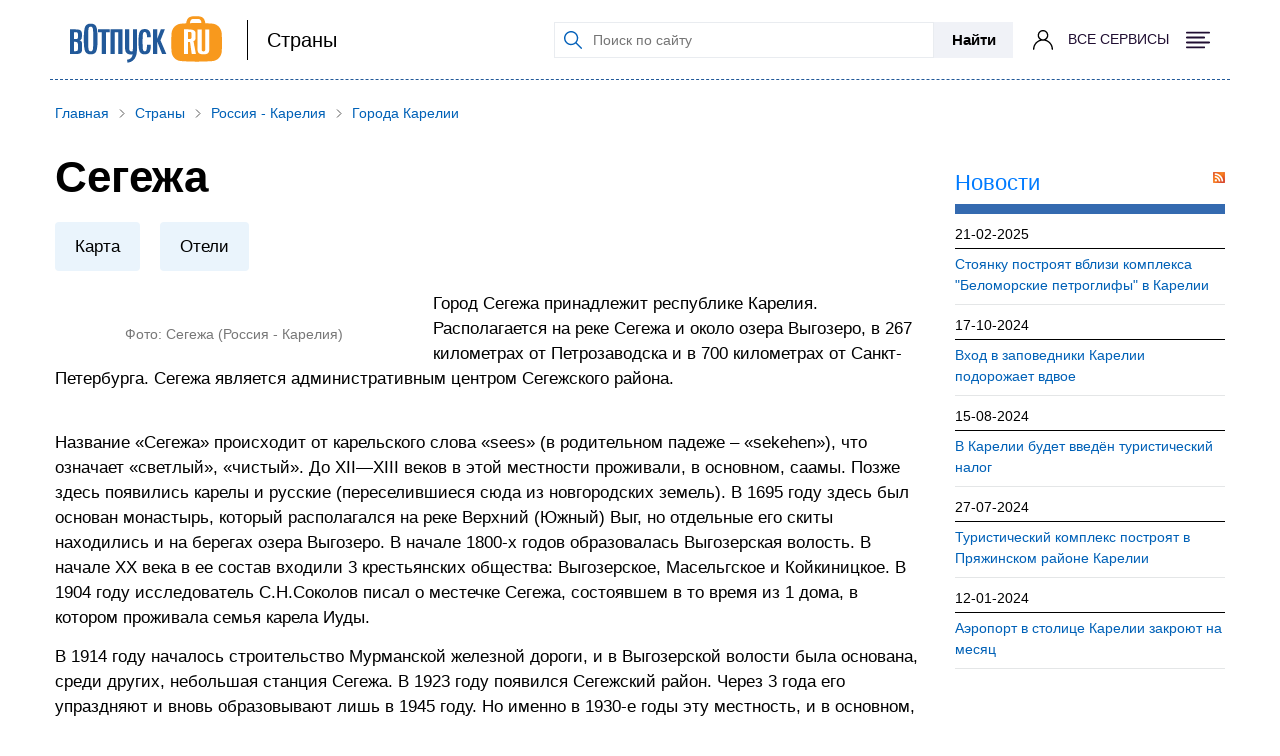

--- FILE ---
content_type: text/html; charset=UTF-8
request_url: https://www.votpusk.ru/country/kurort.asp?CN=RU7&CT=RU711
body_size: 11188
content:

<!DOCTYPE html>
<html lang="ru-RU">

<head>
    <meta charset="UTF-8">
    <meta http-equiv="X-UA-Compatible" content="IE=edge">
    <meta name="viewport" content="width=device-width, initial-scale=1.0, maximum-scale=1.0, user-scalable=0"/>

    <!-- Yandex.Metrika counter -->
    <script type="text/javascript" >
        (function(m,e,t,r,i,k,a){m[i]=m[i]||function(){(m[i].a=m[i].a||[]).push(arguments)};
        m[i].l=1*new Date();
        for (var j = 0; j < document.scripts.length; j++) {if (document.scripts[j].src === r) { return; }}
        k=e.createElement(t),a=e.getElementsByTagName(t)[0],k.async=1,k.src=r,a.parentNode.insertBefore(k,a)})
        (window, document, "script", "https://mc.yandex.ru/metrika/tag.js", "ym");

        ym(86416889, "init", {
            clickmap:true,
            trackLinks:true,
            accurateTrackBounce:true,
            webvisor:true
        });
    </script>
    <!-- /Yandex.Metrika counter -->

    <link rel="shortcut icon" href="/images/favicon.ico" type="image/x-icon" />
    <!-- <link rel="shortcut icon" href="/images/favicon.svg" type="image/svg+xml" />
    <link rel="shortcut icon" href="/images/favicon.webp" type="image/webp" />
    <link rel="shortcut icon" href="/images/favicon.png" type="image/x-icon" /> -->

    <!-- Yandex.RTB -->
    <script>
        window.yaContextCb = window.yaContextCb || []
    </script>
    <script src="https://yandex.ru/ads/system/context.js" async></script>

    <script type="text/javascript" src="//s7.addthis.com/js/300/addthis_widget.js#pubid=ra-61560d3072b844a6"></script>
    <script src="https://yastatic.net/pcode/adfox/loader.js" crossorigin="anonymous"></script>

    <link  href="https://cdn.jsdelivr.net/npm/nanogallery2@3/dist/css/nanogallery2.min.css" rel="stylesheet" type="text/css">


        <title>Сегежа 2026 - карта, путеводитель, отели, достопримечательности Сегежи (Россия - Карелия)</title>

    <meta name="description" content="Все о Сегеже: описание, достопримечательности, карта, фотографии. Сегежа - путеводитель.">
<meta name="keywords" content="Сегежа, описание Сегежи, Сегежа путеводитель, карта Сегежи, достопримечательности Сегежи, Сегежа Россия - Карелия">

<meta property="og:site_name" content="Votpusk.ru">
<meta property="og:type" content="website">
<meta property="og:url" content="https://www.votpusk.ru/country/kurort.asp?CN=RU7&amp;CT=RU711">
<meta property="og:locale" content="ru_RU">
<meta property="og:title" content="Сегежа 2026 - карта, путеводитель, отели, достопримечательности Сегежи (Россия - Карелия)">
<meta property="og:description" content="Все о Сегеже: описание, достопримечательности, карта, фотографии. Сегежа - путеводитель.">
<meta property="og:image" content="https://www.votpusk.ru/images/logo.svg">
<meta property="og:image:width" content="152">
<meta property="og:image:height" content="47">
<link href="https://www.votpusk.ru/country/kurort.asp?CN=RU7&amp;CT=RU711" rel="canonical">
<link href="/assets/2b61f7e2/attractionsPopular.css?v=1764658538" rel="stylesheet">
<link href="/assets/b854e0db/css/bootstrap.css?v=1764658463" rel="stylesheet">
<link href="https://use.fontawesome.com/releases/v5.15.1/css/all.css" rel="stylesheet">
<link href="https://fonts.googleapis.com/css2?family=Roboto:wght@300;400;500;600;700;900&amp;display=swap" rel="stylesheet">
<link href="/css/loader.css?v=1733148161" rel="stylesheet">
<link href="/css/vlad.css?v=1733148161" rel="stylesheet">
<link href="/css/style.min.css?v=1733148161" rel="stylesheet">
<link href="/css/style-old.min.css?v=1733148161" rel="stylesheet">
<link href="/css/style-adfox.css?v=1733148161" rel="stylesheet">
<link href="/css/lib/lightbox.min.css?v=1733148161" rel="stylesheet">
<link href="/css/site.css?v=1733148161" rel="stylesheet">
<link href="/css/header/mainHeader.min.css?v=1758191753" rel="stylesheet">
<link href="/build/footer/footer.min.css?v=1752740041" rel="stylesheet">
<link href="/css/auth/auth.min.css?v=1766040677" rel="stylesheet"></head>

<body>


<!-- Yandex.Metrika counter (noscript) -->
<noscript><div><img src="https://mc.yandex.ru/watch/86416889" style="position:absolute; left:-9999px;" alt="" /></div></noscript>
<!-- /Yandex.Metrika counter (noscript) -->



<header id="header" class="header header-white  header__container container">
    <div class="header__left">
        <a class="header__logo header__logo_bordered" href="/">
            
                            <img class="header__logo-icon" src="/images/logo.svg" alt="Логотип: вОтпуск" width="152px" height="47px">
                    </a>
                    <a class="header__info" href='/country.asp'>
                Страны            </a>
            </div>
    <div class="header__right">
        <form class="header__search header__search-line" action="https://votpusk.ru/search.asp" method="get" target="_self"
      accept-charset="utf-8">

        <label class="visually-hidden" for="site-search">Поиск по сайту</label>
        <input class="header__search-input" type="text" name="text" placeholder="Поиск по сайту" id="site-search">
        <input type="hidden" name="searchid" value="2138219">
        <input type="hidden" name="l10n" value="ru">
        <input type="hidden" name="reqenc" value="">
    <button class="header__submit button-position">Найти</button>
</form>            <button class="magnifier-btn header__search-show" aria-label="Поиск"></button>
        
                    <span class="header__social auth-popup__wrapper">
                <a href="/cashback/index" class='auth-popup-btn' aria-label="о кешбэке">
                    <i class="header__social-icon header__social-icon_user header__social-icon_no-login"></i>
                </a>
             </span>
                    <button class="header__burger burger " aria-label="Открыть меню">
            <span class="visually-hidden">Меню</span>
            <span class="burger__label">Все сервисы</span>
                            <i class="burger__icon burger__icon--open"></i>
                <i class="burger__icon burger__icon--close"></i>
                    </button>
    </div>
<!--    --><!--        <a class="header__info header__info_mobile" href='--><!--'>-->
<!--            --><!--        </a>-->
<!--    --></header>
<nav class="header__container header__menu-container menu-wrapper" aria-label="Основное меню">

        <ul class="menu header-menu"><li><span class="header-title">Готовые туры</span>
<ul class='header-submenu' role='menu'>
<li><a href="https://www.votpusk.ru/tours">Поиск и покупка туров</a></li>
<li><a href="https://www.votpusk.ru/types-tours.asp">Виды туров</a></li>
<li><a href="https://www.votpusk.ru/toursear.asp">Популярные страны</a></li>
<li><a href="https://www.votpusk.ru/tours-russia.asp">Туры по России</a></li>
<li><a href="https://www.votpusk.ru/toursr_prof.asp?TP=KRZ">Круизы</a></li>
</ul>
</li>
<li><span class="header-title">Едем сами</span>
<ul class='header-submenu' role='menu'>
<li><a href="https://routes.votpusk.ru/">Маршруты</a></li>
<li><a href="https://www.votpusk.ru/train">ЖД билеты</a></li>
</ul>
</li>
<li><span class="header-title">Путеводитель</span>
<ul class='header-submenu' role='menu'>
<li><a href="https://www.votpusk.ru/country.asp">Страны</a></li>
<li><a href="https://www.votpusk.ru/cities.asp">Города, курорты</a></li>
<li><a href="https://www.votpusk.ru/article/attractions">Достопримечательности</a></li>
<li><a href="https://www.votpusk.ru/hotels">Отели</a></li>
</ul>
</li>
<li><span class="header-title">Информация</span>
<ul class='header-submenu' role='menu'>
<li><a href="https://www.votpusk.ru/article/peresechenie-granic/pasporta">Загранпаспорта</a></li>
<li><a href="https://www.votpusk.ru/newsonline.asp">Новости</a></li>
<li><a href="https://www.votpusk.ru/article">Статьи</a></li>
<li><a href="https://www.votpusk.ru/weather">Погода</a></li>
<li><a href="https://www.votpusk.ru/spravka">Справочник</a></li>
</ul>
</li>
<li><span class="header-title">B2B</span>
<ul class='header-submenu' role='menu'>
<li><a href="https://www.votpusk.ru/busines.asp">Турбизнес</a></li>
</ul>
</li></ul>
</nav>
<div class="container">
    <div class="menu-wrapper">
        <ul class="menu header-menu"><li><span class="header-title">Готовые туры</span>
<ul class='header-submenu'>
<li><a href="https://www.votpusk.ru/tours">Поиск и покупка туров</a></li>
<li><a href="https://www.votpusk.ru/types-tours.asp">Виды туров</a></li>
<li><a href="https://www.votpusk.ru/toursear.asp">Популярные страны</a></li>
<li><a href="https://www.votpusk.ru/tours-russia.asp">Туры по России</a></li>
<li><a href="https://www.votpusk.ru/toursr_prof.asp?TP=KRZ">Круизы</a></li>
</ul>
</li>
<li><span class="header-title">Едем сами</span>
<ul class='header-submenu'>
<li><a href="https://routes.votpusk.ru/">Маршруты</a></li>
<li><a href="https://www.votpusk.ru/train">ЖД билеты</a></li>
</ul>
</li>
<li><span class="header-title">Путеводитель</span>
<ul class='header-submenu'>
<li><a href="https://www.votpusk.ru/country.asp">Страны</a></li>
<li><a href="https://www.votpusk.ru/cities.asp">Города, курорты</a></li>
<li><a href="https://www.votpusk.ru/article/attractions">Достопримечательности</a></li>
<li><a href="https://www.votpusk.ru/hotels">Отели</a></li>
</ul>
</li>
<li><span class="header-title">Информация</span>
<ul class='header-submenu'>
<li><a href="https://www.votpusk.ru/article/peresechenie-granic/pasporta">Загранпаспорта</a></li>
<li><a href="https://www.votpusk.ru/newsonline.asp">Новости</a></li>
<li><a href="https://www.votpusk.ru/article">Статьи</a></li>
<li><a href="https://www.votpusk.ru/weather">Погода</a></li>
<li><a href="https://www.votpusk.ru/spravka">Справочник</a></li>
</ul>
</li>
<li><span class="header-title">B2B</span>
<ul class='header-submenu'>
<li><a href="https://www.votpusk.ru/busines.asp">Турбизнес</a></li>
</ul>
</li></ul>    </div>
</div>

<main class="main">
    <div class="container">
        <div class="block-img block-img--desktop">
            <div id="cnt_rb_245843" class="cnt32_rl_bg_str" data-id="245843"></div>
        </div>
    </div>

    <div class="container">
        <ul class="breadcrumb-links button-position" itemscope itemtype="http://schema.org/BreadcrumbList"><li class="breadcrumb-links__element" itemprop="itemListElement" itemscope itemtype="https://schema.org/ListItem"><a href="/" itemprop="item"><span itemprop="name">Главная</span></a><meta itemprop="position" content="1" /></li>
<li class="breadcrumb-links__element" itemprop="itemListElement" itemscope itemtype="https://schema.org/ListItem"><a href="/country.asp" itemprop="item"><span itemprop="name">Страны</span></a><meta itemprop="position" content="2" /></li>
<li class="breadcrumb-links__element" itemprop="itemListElement" itemscope itemtype="https://schema.org/ListItem"><a href="/country/country.asp?CN=RU7" itemprop="item"><span itemprop="name">Россия - Карелия</span></a><meta itemprop="position" content="3" /></li>
<li class="breadcrumb-links__element" itemprop="itemListElement" itemscope itemtype="https://schema.org/ListItem"><a href="/country/cities.asp?CN=RU7" itemprop="item"><span itemprop="name">Города Карелии</span></a><meta itemprop="position" content="4" /></li>
</ul>        </div>

        
<main class="main">
    <div class="aside-wrapper container">
        <div class="content-block">
            <section class="block-head">
                <h1 class="block-head__title">Сегежа</h1>
                <div class="subcategory-filter visible grid">
                    
                    <a class="subcategory-filter__element" href="#map">Карта</a>

                    
                                        <a class="subcategory-filter__element" href="/hotels/russia/segezha"
                       target="_blank">Отели</a>
                </div>
            </section>

            <section class="landmark-info">
                <div class="landmark-info__head">
                    <img class="landmark-info__head-img"
                         src="https://static.votpusk.ru/country/ctimages/new/RU711.jpg" alt=""
                         loading="lazy">
                    <div class="landmark-info__head-name">Фото: Сегежа (Россия - Карелия)</div>
                </div>


                <div class="landmark-info__text">
                    <p>Город Сегежа принадлежит республике Карелия. Располагается на реке Сегежа и около озера Выгозеро, в 267 километрах от Петрозаводска и в 700 километрах от Санкт-Петербурга. Сегежа является административным центром Сегежского района. </p><div id="cnt_rb_245871" class="cnt32_rl_bg_str" data-id="245871"></div>
<br> <p>Название «Сегежа» происходит от карельского слова «sees» (в родительном падеже – «sekehen»), что означает «светлый», «чистый». До XII—XIII веков в этой местности проживали, в основном, саамы. Позже здесь появились карелы и русские (переселившиеся сюда из новгородских земель). В 1695 году здесь был основан монастырь, который располагался на реке Верхний (Южный) Выг, но отдельные его скиты находились и на берегах озера Выгозеро. В начале 1800-х годов образовалась Выгозерская волость. В начале XX века в ее состав входили 3 крестьянских общества: Выгозерское, Масельгское и Койкиницкое. В 1904 году исследователь С.Н.Соколов писал о местечке Сегежа, состоявшем в то время из 1 дома, в котором проживала семья карела Иуды. </p> <p>В 1914 году началось строительство Мурманской железной дороги, и в Выгозерской волости была основана, среди других, небольшая станция Сегежа. В 1923 году появился Сегежский район. Через 3 года его упраздняют и вновь образовывают лишь в 1945 году. Но именно в 1930-е годы эту местность, и в основном, станцию Сегежа, охватывают крутые перемены. В 1932 году развернулось строительство Беломорско-Балтийского канала, и поселок Майгуба был затоплен. В связи с этими событиями лесозавод и все другие предприятия были переведены в Сегежу. Через год лесозавод начал производить продукцию и чуть позже завершилось строительство ББК. В 1935 году в Сегеже началось строительство лесохимбумкомбината и первых жилых домов. В 1938 года здесь появилась школа. А спустя год заработал Сегежский целлюлозно-бумажный комбинат (ЦБК). В годы Второй Мировой войны он выпускал минометы и мины. В конце 1943 года поселком Сегежа был получен статус города. В 1950-1960-х годах город Сегежа превратился в настоящий промышленный и культурный центр. Крупнейшим предприятием был ЦБК, считавшийся главным предприятием в стране по изготовлению бумажной тары.</p><div id="cnt_rb_245872" class="cnt32_rl_bg_str" data-id="245872"></div>
<br> <p>В настоящее время Сегежа является железнодорожной станцией Октябрьской железной дороги. Также в городе действует автовокзал: организовано сообщение с Петрозаводском, Пертозером, Костомукшей, Полгой, Вачей, Надвоицами.</p><h2>Достопримечательности и экскурсии</h2><p>Вблизи города имеются исторические памятники времен Великой Отечественной войны, природный памятник «Воицкий падун», памятник архитектуры и народной культуры – деревня Надвоицы (стоянки древних людей времён каменного века). </p><div id="cnt_rb_245873" class="cnt32_rl_bg_str" data-id="245873"></div>
<br> <p>Памятник природы «Воицкий падун» представляет собой высохшее ложе водопада. Находится на реке Нижний Выг в двух километрах от деревни Надвоицы. Когда-то водопад был весьма знаменит, в XVIII веке неподалеку от него работал Воицкий медный рудник. В наши дни и Падун, и рудник превратились в объекты туристского показа.</p> <p>В самом городе существует Музейный Центр, основанный в 1999 году на базе краеведческого музея. Краеведческий музей появился в 1983 году на базе нумизматических, этнографических музейных экспонатов и документов, касающихся истории города и комбината. К музейным экспозициям относятся «Культура Выгозерья», построенная по этнографическому очерку М. Пришвина «В краю непуганых птиц» и дающая представление об особенностях уклада местных жителей; «Два лика «Осударевой дороги», посвященная знаменитому походу Петра I и возведению в сталинские времена Беломорско-Балтийского канала; «Дорога на проходную», рассказывающая о строительстве и развитии Сегежского ЦБК и города Сегежа, и другие. </p><div id="cnt_rb_245874" class="cnt32_rl_bg_str" data-id="245874"></div>
<br><p>Город Сегежа – тихое местечко, подходящее для спокойного, размеренного отдыха: прогулок по городу и его окрестностям и знакомства с местными достопримечательностями.</p>                </div>
            </section>

            
            <div id="cnt_rb_245867" class="cnt32_rl_bg_str" data-id="245867"></div>
<br>            <div id='via_106173_3766'></div>
            <script src='https://ru.viadata.store/v2/comm_min.js?sid=106173' async></script>
            <section class="landmark-map dflt-sctn-mt" id="map">
                <div class="title-type-one">Карта</div>
                <iframe width="100%"
                        height="200"
                        frameborder="0" style="border:0"
                        referrerpolicy="no-referrer-when-downgrade"
                        src="https://www.google.com/maps/embed/v1/place?key=AIzaSyAhS24wM4ig4IzgbdBTrAd-RiIEDVg1O2o&q=''&language=RU&center=63.833338,33.627004&zoom=10"
                        allowfullscreen>
                </iframe>
                <a class="landmark-map__link" href="/country/map.asp?CN=RU7&CT=RU711">Большая карта</a>
            </section>

            <br>
            
            
            
            <section class="popular-place dflt-sctn-mt-2">
                
<section class="popular-place dflt-sctn-mt">
    <p class="title-type-one">Популярные города и курорты Россия - Карелия:</p>

    <div class="popular-place__grid grid">
                    <a class="popular-place__link big" href="/country/kurort.asp?CN=RU7&amp;CT=RU701">Валаам</a>                    <a class="popular-place__link big" href="/country/kurort.asp?CN=RU7&amp;CT=RU702">Кижи</a>                    <a class="popular-place__link big" href="/country/kurort.asp?CN=RU7&amp;CT=RU704">Петрозаводск</a>            </div>
</section>
            </section>

            <section class="interesting-section dflt-sctn-mt">
                
<section class="interesting-section">
    <p class="title-type-one">Это интересно</p>

    <div class="interesting-section__grid grid">
                    <div class="interesting-card">
                <a class="interesting-card__link" href="/article/germaniya/berlin/tainy-i-legendy-reihstaga"></a>
                
                <img class="interesting-card__img lozad"
                     data-src="https://static.votpusk.ru/images/articles/20245/f957e48e3c89099198250a3227bacd9d.jpg"
                     alt=""/>

                <a class="interesting-card__title" href="/article/germaniya/berlin/tainy-i-legendy-reihstaga">Тайны и легенды рейхстага</a>            </div>
                    <div class="interesting-card">
                <a class="interesting-card__link" href="/article/rossiya-moskva/moskva/sretenskii-monastyr-moskovskaya-tverdynya"></a>
                
                <img class="interesting-card__img lozad"
                     data-src="https://static.votpusk.ru/images/articles/20236/85895ba2d0fbeee88e1e940bc5418c33.jpg"
                     alt=""/>

                <a class="interesting-card__title" href="/article/rossiya-moskva/moskva/sretenskii-monastyr-moskovskaya-tverdynya">Сретенский монастырь — московская твердыня</a>            </div>
                    <div class="interesting-card">
                <a class="interesting-card__link" href="/article/rossiya-severo-zapad/vologodskaya-oblast/totma-gorod-russkih-morehodov"></a>
                
                <img class="interesting-card__img lozad"
                     data-src="https://static.votpusk.ru/images/articles/20232/93d7782ee5865dd320693b6210d7fe0b.jpg"
                     alt=""/>

                <a class="interesting-card__title" href="/article/rossiya-severo-zapad/vologodskaya-oblast/totma-gorod-russkih-morehodov">Тотьма — город русских мореходов</a>            </div>
                    <div class="interesting-card">
                <a class="interesting-card__link" href="/article/ispaniya-kanary/vulkany-kanarskih-ostrovov"></a>
                
                <img class="interesting-card__img lozad"
                     data-src="https://static.votpusk.ru/images/articles/20228/e58691dc01cbc419456014c378eaccc7.jpg"
                     alt=""/>

                <a class="interesting-card__title" href="/article/ispaniya-kanary/vulkany-kanarskih-ostrovov">Вулканы Канарских островов</a>            </div>
                    <div class="interesting-card">
                <a class="interesting-card__link" href="/article/egipet/chto-ostalos-ot-drevnih-fiv"></a>
                
                <img class="interesting-card__img lozad"
                     data-src="https://static.votpusk.ru/images/articles/20224/7ab9a76d2e6ce5ffdba93c572d809741.jpg"
                     alt=""/>

                <a class="interesting-card__title" href="/article/egipet/chto-ostalos-ot-drevnih-fiv">Что осталось от древних Фив</a>            </div>
                    <div class="interesting-card">
                <a class="interesting-card__link" href="/article/franciya/dolina-luary/shenonso-zamok-pyati-korolev"></a>
                
                <img class="interesting-card__img lozad"
                     data-src="https://static.votpusk.ru/images/articles/20210/0d09eb9b590f2e96ed1c7641ef92ded1.jpg"
                     alt=""/>

                <a class="interesting-card__title" href="/article/franciya/dolina-luary/shenonso-zamok-pyati-korolev">Шенонсо — замок пяти королев</a>            </div>
                    <div class="interesting-card">
                <a class="interesting-card__link" href="/article/afrika/vodopad-viktoriya-samyi-krasivyi-v-afrike"></a>
                
                <img class="interesting-card__img lozad"
                     data-src="https://static.votpusk.ru/images/articles/20211/e536a4bdb37b615ee46d813a584585e2.jpg"
                     alt=""/>

                <a class="interesting-card__title" href="/article/afrika/vodopad-viktoriya-samyi-krasivyi-v-afrike">Водопад Виктория — самый красивый в Африке</a>            </div>
                    <div class="interesting-card">
                <a class="interesting-card__link" href="/article/marokko/top-4-drevneishih-gorodov-marokko"></a>
                
                <img class="interesting-card__img lozad"
                     data-src="https://static.votpusk.ru/images/articles/20193/b26cb6eff0e8b77545ff7272a8a86e6a.jpg"
                     alt=""/>

                <a class="interesting-card__title" href="/article/marokko/top-4-drevneishih-gorodov-marokko">Топ-4 древнейших городов Марокко</a>            </div>
            </div>
</section>
            </section>
        </div>
        <aside class="aside">
            <div id="cnt_rb_245844" class="cnt32_rl_bg_str" data-id="245844"></div>
<br>
            
<div class="aside__news">
    <div class="aside__title blue">
        <div class="aside__title-text">Новости</div>

        <a class="aside__title-link" href="#">
            <img class="aside__title-link-icon" src="/images/rss.gif" alt="" loading="lazy">        </a>
    </div>

            <div class="aside__news-date">21-02-2025</div>
        <a class="aside__news-link" href="/news.asp?msg=579332">Стоянку построят вблизи комплекса "Беломорские петроглифы" в Карелии</a>            <div class="aside__news-date">17-10-2024</div>
        <a class="aside__news-link" href="/news.asp?msg=578986">Вход в заповедники Карелии подорожает вдвое</a>            <div class="aside__news-date">15-08-2024</div>
        <a class="aside__news-link" href="/news.asp?msg=578791">В Карелии будет введён туристический налог</a>            <div class="aside__news-date">27-07-2024</div>
        <a class="aside__news-link" href="/news.asp?msg=578732">Туристический комплекс построят в Пряжинском районе Карелии</a>            <div class="aside__news-date">12-01-2024</div>
        <a class="aside__news-link" href="/news.asp?msg=578294"> Аэропорт в столице Карелии закроют на месяц</a>    
    </div>
            <div id="cnt_rb_245845" class="cnt32_rl_bg_str" data-id="245845"></div>
<br>        </aside>
    </div>
    <div class="container"></div>
</main>
        <div class="container">
            <div class="block-img block-img--three">
                <div id="cnt_rb_245846" class="cnt32_rl_bg_str" data-id="245846"></div>
                <div id="cnt_rb_245853" class="cnt32_rl_bg_str" data-id="245853"></div>
                <div id="cnt_rb_245854" class="cnt32_rl_bg_str" data-id="245854"></div>
                <div id="cnt_rb_245855" class="cnt32_rl_bg_str" data-id="245855"></div>
                <div id="cnt_rb_245856" class="cnt32_rl_bg_str" data-id="245856"></div>
                <div id="cnt_rb_245857" class="cnt32_rl_bg_str" data-id="245857"></div>
            </div>
        </div>
    </main>



    
<footer class="footer">
    <div class="container">
        <a class="page-up" href="#header" aria-label="Вернуться к началу страницы" aria-hidden="true" tabindex="-1"></a>
        <ul class="footer-menu"><li><h3 class="footer-title">Страны</h3>
<ul class='footer-submenu'>
<li><a href="https://www.votpusk.ru/article/turciya/hub">Турция</a></li>
<li><a href="https://www.votpusk.ru/article/oman/hub">Оман</a></li>
<li><a href="https://www.votpusk.ru/article/kitai/hub">Китай</a></li>
<li><a href="https://www.votpusk.ru/article/tailand/hub">Таиланд</a></li>
<li><a href="https://www.votpusk.ru/article/egipet/hub">Египет</a></li>
<li><a href="https://www.votpusk.ru/article/kazahstan/hub">Казахстан</a></li>
<li><a href="https://www.votpusk.ru/article/abhaziya/hub">Абхазия</a></li>
<li><a href="https://www.votpusk.ru/article/armeniya/hub">Армения</a></li>
<li><a href="https://www.votpusk.ru/article/gruziya/hub">Грузия</a></li>
<li><a href="https://www.votpusk.ru/article/maldivy/hub">Мальдивы</a></li>
<li><a href="https://www.votpusk.ru/article/vetnam/hub">Вьетнам</a></li>
<li><a href="https://www.votpusk.ru/article/shri-lanka/hub">Шри-Ланка</a></li>
<li><a href="https://www.votpusk.ru/article/kuba/hub">Куба</a></li>
<li><a href="https://www.votpusk.ru/article/indoneziya/hub">Бали</a></li>
</ul>
</li>
<li><h3 class="footer-title">Города и курорты</h3>
<ul class='footer-submenu'>
<li><a href="https://www.votpusk.ru/article/shri-lanka/bentota/hub">Бентота</a></li>
<li><a href="https://www.votpusk.ru/article/abhaziya/gudauta/hub">Гудаута</a></li>
<li><a href="https://www.votpusk.ru/article/abhaziya/gagra/hub">Гагра</a></li>
<li><a href="https://www.votpusk.ru/article/oae/ras-el-haima/hub">Рас-аль-Хайма</a></li>
<li><a href="https://www.votpusk.ru/article/shri-lanka/negombo/hub">Негомбо</a></li>
<li><a href="https://www.votpusk.ru/article/vetnam/vungtau-longhai/hub">Вунгтау</a></li>
<li><a href="https://www.votpusk.ru/article/shri-lanka/mirissa/hub">Мирисса</a></li>
<li><a href="https://www.votpusk.ru/article/oae/abu-dabi/hub">Абу-Даби</a></li>
<li><a href="https://www.votpusk.ru/article/vetnam/nyachang/hub">Нячанг</a></li>
<li><a href="https://www.votpusk.ru/article/abhaziya/suhumi/hub">Сухум</a></li>
<li><a href="https://www.votpusk.ru/article/oae/adzhman/hub">Аджман</a></li>
<li><a href="https://www.votpusk.ru/article/turciya/marmaris/hub">Мармарис</a></li>
</ul>
</li>
<li><h3 class="footer-title">Сезоны</h3>
<ul class='footer-submenu'>
<li><a href="https://www.votpusk.ru/article/kuda-poehat-v-yanvare-2022">Январь</a></li>
<li><a href="https://www.votpusk.ru/article/kuda-poehat-v-fevrale-2023-15-luchshih-mest-dlya-plyazhnogo-otdyha">Февраль</a></li>
<li><a href="https://www.votpusk.ru/article/kuda-poehat-v-marte-2022">Март</a></li>
<li><a href="https://www.votpusk.ru/article/kuda-poehat-v-aprele-2022">Апрель</a></li>
<li><a href="https://www.votpusk.ru/article/kuda-poehat-v-mae-2022">Май</a></li>
<li><a href="https://www.votpusk.ru/article/kuda-poehat-v-iyune-2022">Июнь</a></li>
<li><a href="https://www.votpusk.ru/article/kuda-poehat-v-iyule-2022">Июль</a></li>
<li><a href="https://www.votpusk.ru/article/kuda-poehat-v-avguste-2022">Август</a></li>
<li><a href="https://www.votpusk.ru/article/kuda-poehat-v-sentyabre-2022">Сентябрь</a></li>
<li><a href="https://www.votpusk.ru/article/kuda-poehat-v-oktyabre-2022">Октябрь</a></li>
<li><a href="https://www.votpusk.ru/article/kuda-poehat-v-noyabre-2022">Ноябрь</a></li>
<li><a href="https://www.votpusk.ru/article/kuda-poehat-v-dekabre-2022">Декабрь</a></li>
</ul>
</li>
<li><h3 class="footer-title">О проекте</h3>
<ul class='footer-submenu'>
<li><a href="https://www.votpusk.ru/about.asp">О Вотпуск.ру</a></li>
<li><a href="https://www.votpusk.ru/advertising.asp">Реклама на сайте</a></li>
<li><a href="https://www.votpusk.ru/promokodi/">Промокоды</a></li>
<li><a href="https://www.votpusk.ru/sitemap">Карта сайта</a></li>
<li><a href="https://www.votpusk.ru/nasha-komanda">Наши эксперты</a></li>
<li><a href="https://www.votpusk.ru/consent.asp">Политика конфиденциальности</a></li>
<li><a href="https://www.votpusk.ru/agreement.asp">Пользовательское соглашение</a></li>
</ul>
</li>
<li><h3 class="footer-title">Популярные разделы</h3>
<ul class='footer-submenu'>
<li><a href="https://www.votpusk.ru/tours">Туры</a></li>
<li><a href="https://www.votpusk.ru/hotels">Отели</a></li>
<li><a href="https://www.votpusk.ru/train">ЖД билеты</a></li>
<li><a href="https://routes.votpusk.ru/">Маршруты</a></li>
<li><a href="https://www.votpusk.ru/article/attractions">Достопримечательности</a></li>
</ul>
</li></ul>        <div class="footer__bottom">
            <div class="footer__policy">
                <p>Copyright 1999-2026 © "В ОТПУСК.РУ" Все права защищены</p>
                <p>При использовании материалов активная ссылка на сайт обязательна</p>
            </div>

            <div class="footer__socials">
                <a class="footer__social footer__social_vk" href="https://vk.com/v_otpusk" target="_blank" aria-label="VK"></a>
                <a class="footer__social footer__social_zen" href="https://zen.yandex.ru/votpusk.ru" target="_blank"  aria-label="ZEN"></a>
            </div>
            <div class="footer__req">
                <div>
                    <p class="footer__req-item">Наименование организации: ООО "Локал Интернет"</p>
                    <p class="footer__req-item">ИНН 7725785905</p>
                    <p class="footer__req-item">КПП 770901001</p>
                    <p class="footer__req-item">ОГРН: 1137746226012</p>
                </div>
                <div>
                    <p class="footer__req-item">АО «ТБанк»</p>
                    <p class="footer__req-item">Расчетный счет 40702810010000180204</p>
                    <p class="footer__req-item">Корреспондентский счет 30101810145250000974</p>
                    <p class="footer__req-item">БИК 044525974</p>
                </div>
                <div class="footer__contacts">
                    <p class="footer__req-item footer__req-item_contacts">
                        <a href="tel:88003026673" data-company="tel">8 (800) 302-66-73</a>
                        - Бесплатно по России
                    </p>
                    <p class="footer__req-item footer__req-item_contacts">График работы: Пн-Пт 09:00–18:00, Сб-Вс – выходные</p>
                </div>
            </div>
        </div>
    </div>
</footer>

<script type="application/ld+json">
    {
        "@context": "https://schema.org",
        "@graph": [
            {
                "@type": "WebSite",
                "@id": "https://www.votpusk.ru/#website",
                "url": "https://www.votpusk.ru/",
                "name": "В Отпуск.Ру",
                "alternateName": "Votpusk.ru",
                "inLanguage": "ru",
                "publisher": {
                    "@id": "https://www.votpusk.ru/#organization"
                },
                "potentialAction": {
                    "@type": "SearchAction",
                    "target": "https://www.votpusk.ru/search?q={search_term_string}",
                    "query-input": "required name=search_term_string"
                }
            },
            {
                "@type": "Organization",
                "@id": "https://www.votpusk.ru/#organization",
                "name": "В Отпуск.Ру",
                "legalName": "ООО «Локал Интернет»",
                "url": "https://www.votpusk.ru/",
                "taxID": "7725785905",
                "identifier": [
                    {
                        "@type": "PropertyValue",
                        "name": "КПП",
                        "value": "770901001"
                    },
                    {
                        "@type": "PropertyValue",
                        "name": "ОГРН",
                        "value": "1137746226012"
                    },
                    {
                        "@type": "PropertyValue",
                        "name": "Расчетный счет",
                        "value": "40702810010000180204",
                        "description": "АО «ТБанк»"
                    },
                    {
                        "@type": "PropertyValue",
                        "name": "Корреспондентский счет",
                        "value": "30101810145250000974",
                        "description": "АО «ТБанк»"
                    },
                    {
                        "@type": "PropertyValue",
                        "name": "БИК",
                        "value": "044525974",
                        "description": "АО «ТБанк»"
                    }
                ],
                "logo": {
                    "@type": "ImageObject",
                    "@id": "https://www.votpusk.ru/#logo",
                    "url": "https://www.votpusk.ru/images/logo.svg",
                    "width": 200,
                    "height": 50,
                    "caption": "В Отпуск.Ру"
                },
                "image": {
                    "@id": "https://www.votpusk.ru/images/logo.svg"
                },
                "telephone": "+7-800-302-6673",
                "contactPoint": [
                    {
                        "@type": "ContactPoint",
                        "telephone": "+7-800-302-6673",
                        "contactType": "customer support",
                        "areaServed": "RU",
                        "availableLanguage": [
                            "ru"
                        ],
                        "description": "Бесплатно по России"
                    }
                ],
                "openingHours": "Mo-Fr 09:00-18:00",
                "openingHoursSpecification": [
                    {
                        "@type": "OpeningHoursSpecification",
                        "dayOfWeek": [
                            "Monday",
                            "Tuesday",
                            "Wednesday",
                            "Thursday",
                            "Friday"
                        ],
                        "opens": "09:00",
                        "closes": "18:00"
                    }
                ]
            }
        ]
    }
</script>
    <script src="/build/footer/footer.js?v=1742377129" defer></script>
<script src="/assets/2b61f7e2/attractionsPopular.js?v=1764658538"></script>
<script src="/assets/276451a6/jquery.min.js?v=1764658462"></script>
<script src="/assets/fd5ee601/yii.js?v=1764658462"></script>
<script src="/assets/b854e0db/js/bootstrap.bundle.js?v=1764658463"></script>
<script src="https://unpkg.com/@vkid/sdk@&lt;3.0.0/dist-sdk/umd/index.js"></script>
<script src="/js/lib/lozad.min.js?v=1733148163"></script>
<script src="/js/loader.js?v=1733148163"></script>
<script src="/js/lib/lightbox.min.js?v=1733148163"></script>
<script src="/js/common.js?v=1733148163"></script>
<script src="/js/main.js?v=1733148163"></script>
<script src="/js/lib/weather-charts.js?v=1733148163"></script>
<script src="/js/auto-anchor.js?v=1733148163"></script>
<script src="/js/header/mainHeader.js?v=1733148163"></script>
<script src="/js/auth/auth.js?v=1763628448"></script></body>

</html>


--- FILE ---
content_type: application/javascript
request_url: https://www.votpusk.ru/js/loader.js?v=1733148163
body_size: 389
content:

function siteFullLoader()
{

    let bodyDom = document.body;
    bodyDom.classList.add('on-load');
    bodyDom.insertAdjacentHTML('afterbegin', '<div id="onloadconteiner" class="loader-container"><span class="loader"></span><span class="loader-text">загрузка...</span></div>');
    bodyDom.classList.add('loader-in');
    setTimeout(() => {
        $('#onloadconteiner').remove();
        bodyDom.classList.remove('loader-in');
        bodyDom.classList.remove('on-load');
    }, 1500);

}

function siteFullLoaderPage()
{
    $(document).bind("ajaxSend", function(evt, request, settings){
        let bodyDom = document.body;
        bodyDom.classList.add('on-load');
        bodyDom.insertAdjacentHTML('afterbegin', '<div id="onloadconteiner" class="loader-container"><span class="loader"></span><span class="loader-text">загрузка...</span></div>');
        setTimeout(function () {
            bodyDom.classList.add('loader-in');
        }, 10);


    }).bind("ajaxSuccess", function(){

        let bodyDom = document.body;
        setTimeout(() => {
            $('#onloadconteiner').remove();
            bodyDom.classList.remove('loader-in');
            bodyDom.classList.remove('on-load');
        }, 300);

    });
}

function siteFullLoaderPageStart()
{
    let bodyDom = document.body;
    bodyDom.classList.add('on-load');
    bodyDom.insertAdjacentHTML('afterbegin', '<div id="onloadconteiner" class="loader-container"><span class="loader"></span><span class="loader-text">загрузка...</span></div>');
    setTimeout(function () {
        bodyDom.classList.add('loader-in');
    }, 10);
}
function siteFullLoaderPageEnd()
{
    $(document).bind("ajaxSuccess", function(evt, request, settings){
        let bodyDom = document.body;
        setTimeout(() => {
            $('#onloadconteiner').remove();
            bodyDom.classList.remove('loader-in');
            bodyDom.classList.remove('on-load');
        }, 1500);
    });
}

function siteFullLoaderStart()
{
    let bodyDom = document.body;
    bodyDom.classList.add('on-load');
    bodyDom.insertAdjacentHTML('afterbegin', '<div id="onloadconteiner" class="loader-container"><span class="loader"></span><span class="loader-text">загрузка...</span></div>');
    setTimeout(function () {
        bodyDom.classList.add('loader-in');
    }, 10);
}
function siteFullLoaderEnd()
{
    let bodyDom = document.body;
    setTimeout(() => {
        $('#onloadconteiner').remove();
        bodyDom.classList.remove('loader-in');
        bodyDom.classList.remove('on-load');
    }, 300);
}